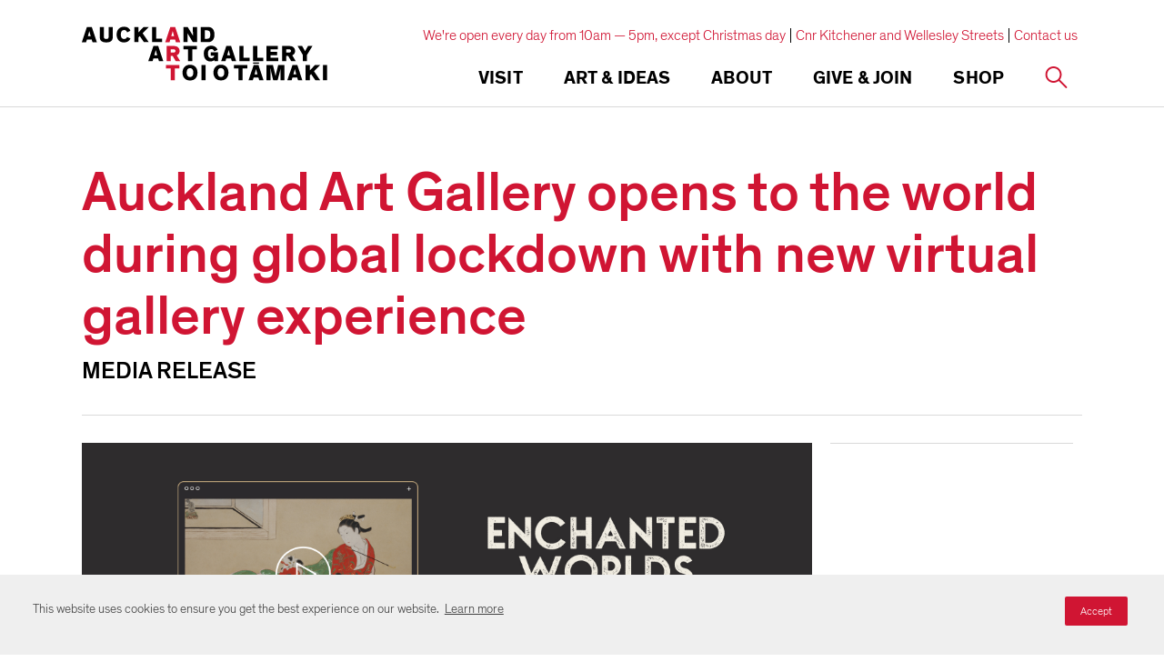

--- FILE ---
content_type: text/html; charset=utf-8
request_url: https://www.google.com/recaptcha/api2/anchor?ar=1&k=6Ldx4iAeAAAAAFEgcm095N58Fv30wW8etBf5MXfE&co=aHR0cHM6Ly93d3cuYXVja2xhbmRhcnRnYWxsZXJ5LmNvbTo0NDM.&hl=en&v=TkacYOdEJbdB_JjX802TMer9&size=invisible&anchor-ms=20000&execute-ms=15000&cb=lzl9enlo6lw2
body_size: 45350
content:
<!DOCTYPE HTML><html dir="ltr" lang="en"><head><meta http-equiv="Content-Type" content="text/html; charset=UTF-8">
<meta http-equiv="X-UA-Compatible" content="IE=edge">
<title>reCAPTCHA</title>
<style type="text/css">
/* cyrillic-ext */
@font-face {
  font-family: 'Roboto';
  font-style: normal;
  font-weight: 400;
  src: url(//fonts.gstatic.com/s/roboto/v18/KFOmCnqEu92Fr1Mu72xKKTU1Kvnz.woff2) format('woff2');
  unicode-range: U+0460-052F, U+1C80-1C8A, U+20B4, U+2DE0-2DFF, U+A640-A69F, U+FE2E-FE2F;
}
/* cyrillic */
@font-face {
  font-family: 'Roboto';
  font-style: normal;
  font-weight: 400;
  src: url(//fonts.gstatic.com/s/roboto/v18/KFOmCnqEu92Fr1Mu5mxKKTU1Kvnz.woff2) format('woff2');
  unicode-range: U+0301, U+0400-045F, U+0490-0491, U+04B0-04B1, U+2116;
}
/* greek-ext */
@font-face {
  font-family: 'Roboto';
  font-style: normal;
  font-weight: 400;
  src: url(//fonts.gstatic.com/s/roboto/v18/KFOmCnqEu92Fr1Mu7mxKKTU1Kvnz.woff2) format('woff2');
  unicode-range: U+1F00-1FFF;
}
/* greek */
@font-face {
  font-family: 'Roboto';
  font-style: normal;
  font-weight: 400;
  src: url(//fonts.gstatic.com/s/roboto/v18/KFOmCnqEu92Fr1Mu4WxKKTU1Kvnz.woff2) format('woff2');
  unicode-range: U+0370-0377, U+037A-037F, U+0384-038A, U+038C, U+038E-03A1, U+03A3-03FF;
}
/* vietnamese */
@font-face {
  font-family: 'Roboto';
  font-style: normal;
  font-weight: 400;
  src: url(//fonts.gstatic.com/s/roboto/v18/KFOmCnqEu92Fr1Mu7WxKKTU1Kvnz.woff2) format('woff2');
  unicode-range: U+0102-0103, U+0110-0111, U+0128-0129, U+0168-0169, U+01A0-01A1, U+01AF-01B0, U+0300-0301, U+0303-0304, U+0308-0309, U+0323, U+0329, U+1EA0-1EF9, U+20AB;
}
/* latin-ext */
@font-face {
  font-family: 'Roboto';
  font-style: normal;
  font-weight: 400;
  src: url(//fonts.gstatic.com/s/roboto/v18/KFOmCnqEu92Fr1Mu7GxKKTU1Kvnz.woff2) format('woff2');
  unicode-range: U+0100-02BA, U+02BD-02C5, U+02C7-02CC, U+02CE-02D7, U+02DD-02FF, U+0304, U+0308, U+0329, U+1D00-1DBF, U+1E00-1E9F, U+1EF2-1EFF, U+2020, U+20A0-20AB, U+20AD-20C0, U+2113, U+2C60-2C7F, U+A720-A7FF;
}
/* latin */
@font-face {
  font-family: 'Roboto';
  font-style: normal;
  font-weight: 400;
  src: url(//fonts.gstatic.com/s/roboto/v18/KFOmCnqEu92Fr1Mu4mxKKTU1Kg.woff2) format('woff2');
  unicode-range: U+0000-00FF, U+0131, U+0152-0153, U+02BB-02BC, U+02C6, U+02DA, U+02DC, U+0304, U+0308, U+0329, U+2000-206F, U+20AC, U+2122, U+2191, U+2193, U+2212, U+2215, U+FEFF, U+FFFD;
}
/* cyrillic-ext */
@font-face {
  font-family: 'Roboto';
  font-style: normal;
  font-weight: 500;
  src: url(//fonts.gstatic.com/s/roboto/v18/KFOlCnqEu92Fr1MmEU9fCRc4AMP6lbBP.woff2) format('woff2');
  unicode-range: U+0460-052F, U+1C80-1C8A, U+20B4, U+2DE0-2DFF, U+A640-A69F, U+FE2E-FE2F;
}
/* cyrillic */
@font-face {
  font-family: 'Roboto';
  font-style: normal;
  font-weight: 500;
  src: url(//fonts.gstatic.com/s/roboto/v18/KFOlCnqEu92Fr1MmEU9fABc4AMP6lbBP.woff2) format('woff2');
  unicode-range: U+0301, U+0400-045F, U+0490-0491, U+04B0-04B1, U+2116;
}
/* greek-ext */
@font-face {
  font-family: 'Roboto';
  font-style: normal;
  font-weight: 500;
  src: url(//fonts.gstatic.com/s/roboto/v18/KFOlCnqEu92Fr1MmEU9fCBc4AMP6lbBP.woff2) format('woff2');
  unicode-range: U+1F00-1FFF;
}
/* greek */
@font-face {
  font-family: 'Roboto';
  font-style: normal;
  font-weight: 500;
  src: url(//fonts.gstatic.com/s/roboto/v18/KFOlCnqEu92Fr1MmEU9fBxc4AMP6lbBP.woff2) format('woff2');
  unicode-range: U+0370-0377, U+037A-037F, U+0384-038A, U+038C, U+038E-03A1, U+03A3-03FF;
}
/* vietnamese */
@font-face {
  font-family: 'Roboto';
  font-style: normal;
  font-weight: 500;
  src: url(//fonts.gstatic.com/s/roboto/v18/KFOlCnqEu92Fr1MmEU9fCxc4AMP6lbBP.woff2) format('woff2');
  unicode-range: U+0102-0103, U+0110-0111, U+0128-0129, U+0168-0169, U+01A0-01A1, U+01AF-01B0, U+0300-0301, U+0303-0304, U+0308-0309, U+0323, U+0329, U+1EA0-1EF9, U+20AB;
}
/* latin-ext */
@font-face {
  font-family: 'Roboto';
  font-style: normal;
  font-weight: 500;
  src: url(//fonts.gstatic.com/s/roboto/v18/KFOlCnqEu92Fr1MmEU9fChc4AMP6lbBP.woff2) format('woff2');
  unicode-range: U+0100-02BA, U+02BD-02C5, U+02C7-02CC, U+02CE-02D7, U+02DD-02FF, U+0304, U+0308, U+0329, U+1D00-1DBF, U+1E00-1E9F, U+1EF2-1EFF, U+2020, U+20A0-20AB, U+20AD-20C0, U+2113, U+2C60-2C7F, U+A720-A7FF;
}
/* latin */
@font-face {
  font-family: 'Roboto';
  font-style: normal;
  font-weight: 500;
  src: url(//fonts.gstatic.com/s/roboto/v18/KFOlCnqEu92Fr1MmEU9fBBc4AMP6lQ.woff2) format('woff2');
  unicode-range: U+0000-00FF, U+0131, U+0152-0153, U+02BB-02BC, U+02C6, U+02DA, U+02DC, U+0304, U+0308, U+0329, U+2000-206F, U+20AC, U+2122, U+2191, U+2193, U+2212, U+2215, U+FEFF, U+FFFD;
}
/* cyrillic-ext */
@font-face {
  font-family: 'Roboto';
  font-style: normal;
  font-weight: 900;
  src: url(//fonts.gstatic.com/s/roboto/v18/KFOlCnqEu92Fr1MmYUtfCRc4AMP6lbBP.woff2) format('woff2');
  unicode-range: U+0460-052F, U+1C80-1C8A, U+20B4, U+2DE0-2DFF, U+A640-A69F, U+FE2E-FE2F;
}
/* cyrillic */
@font-face {
  font-family: 'Roboto';
  font-style: normal;
  font-weight: 900;
  src: url(//fonts.gstatic.com/s/roboto/v18/KFOlCnqEu92Fr1MmYUtfABc4AMP6lbBP.woff2) format('woff2');
  unicode-range: U+0301, U+0400-045F, U+0490-0491, U+04B0-04B1, U+2116;
}
/* greek-ext */
@font-face {
  font-family: 'Roboto';
  font-style: normal;
  font-weight: 900;
  src: url(//fonts.gstatic.com/s/roboto/v18/KFOlCnqEu92Fr1MmYUtfCBc4AMP6lbBP.woff2) format('woff2');
  unicode-range: U+1F00-1FFF;
}
/* greek */
@font-face {
  font-family: 'Roboto';
  font-style: normal;
  font-weight: 900;
  src: url(//fonts.gstatic.com/s/roboto/v18/KFOlCnqEu92Fr1MmYUtfBxc4AMP6lbBP.woff2) format('woff2');
  unicode-range: U+0370-0377, U+037A-037F, U+0384-038A, U+038C, U+038E-03A1, U+03A3-03FF;
}
/* vietnamese */
@font-face {
  font-family: 'Roboto';
  font-style: normal;
  font-weight: 900;
  src: url(//fonts.gstatic.com/s/roboto/v18/KFOlCnqEu92Fr1MmYUtfCxc4AMP6lbBP.woff2) format('woff2');
  unicode-range: U+0102-0103, U+0110-0111, U+0128-0129, U+0168-0169, U+01A0-01A1, U+01AF-01B0, U+0300-0301, U+0303-0304, U+0308-0309, U+0323, U+0329, U+1EA0-1EF9, U+20AB;
}
/* latin-ext */
@font-face {
  font-family: 'Roboto';
  font-style: normal;
  font-weight: 900;
  src: url(//fonts.gstatic.com/s/roboto/v18/KFOlCnqEu92Fr1MmYUtfChc4AMP6lbBP.woff2) format('woff2');
  unicode-range: U+0100-02BA, U+02BD-02C5, U+02C7-02CC, U+02CE-02D7, U+02DD-02FF, U+0304, U+0308, U+0329, U+1D00-1DBF, U+1E00-1E9F, U+1EF2-1EFF, U+2020, U+20A0-20AB, U+20AD-20C0, U+2113, U+2C60-2C7F, U+A720-A7FF;
}
/* latin */
@font-face {
  font-family: 'Roboto';
  font-style: normal;
  font-weight: 900;
  src: url(//fonts.gstatic.com/s/roboto/v18/KFOlCnqEu92Fr1MmYUtfBBc4AMP6lQ.woff2) format('woff2');
  unicode-range: U+0000-00FF, U+0131, U+0152-0153, U+02BB-02BC, U+02C6, U+02DA, U+02DC, U+0304, U+0308, U+0329, U+2000-206F, U+20AC, U+2122, U+2191, U+2193, U+2212, U+2215, U+FEFF, U+FFFD;
}

</style>
<link rel="stylesheet" type="text/css" href="https://www.gstatic.com/recaptcha/releases/TkacYOdEJbdB_JjX802TMer9/styles__ltr.css">
<script nonce="EmJdvbd5EoQ2cFuiiWnjHA" type="text/javascript">window['__recaptcha_api'] = 'https://www.google.com/recaptcha/api2/';</script>
<script type="text/javascript" src="https://www.gstatic.com/recaptcha/releases/TkacYOdEJbdB_JjX802TMer9/recaptcha__en.js" nonce="EmJdvbd5EoQ2cFuiiWnjHA">
      
    </script></head>
<body><div id="rc-anchor-alert" class="rc-anchor-alert"></div>
<input type="hidden" id="recaptcha-token" value="[base64]">
<script type="text/javascript" nonce="EmJdvbd5EoQ2cFuiiWnjHA">
      recaptcha.anchor.Main.init("[\x22ainput\x22,[\x22bgdata\x22,\x22\x22,\[base64]/[base64]/[base64]/[base64]/[base64]/[base64]/[base64]/[base64]/[base64]/[base64]/[base64]/[base64]/[base64]/[base64]\\u003d\x22,\[base64]\\u003d\\u003d\x22,\[base64]/Di8KuAcOhfcK8w67Co8OdBUvDjzM1NMKlcMOZwoLCgmkwIho0A8OLVsKJG8KIwrZCwrPCnsKxPzzCkMK0wpVRwpwYw47ClE4zw6UBawkyw4LCkkwpP2k2w7/Dg1guX1fDs8OAcwbDisOMwqQIw5tBVMOlcgJ9fsOGEWNjw6F1wroyw67DscOAwoIjOzVGwqF0JcOWwpHCunN+Witew7QbLmTCqMKawrpEwrQPwoPDl8Kuw7cJwr5dwpTDi8KQw6HCunvDh8K7eB9rHlNewohAwrRZXcOTw6rDv0scNh/[base64]/CqEzCi8O2ecKbwoVaQyTDvcOYw6hfw6UEw67CuMO/U8K5SBFPTMKAw5PCpMOzwo8MasOZw6nCv8K3SnhtdcK+w5ALwqAtTsO1w4oMw4Q0QcOEw745wpNvK8OFwr8/w6HDmDDDvWvCgsK3w6I5wqrDjyjDs35uQcKNw4twwo3Ck8Kew4bCjWjDp8KRw693fgnCk8O9w5DCn13Dn8OAwrPDiyfCnsKpdMOcQ3I4EmfDjxbCvMKha8KPB8KefkFOTzhsw7wOw6XCpcKtC8O3A8K5w4xhUQBlwpVSDC/DlhljUETCpgXCmsK5wpXDicORw4VdE1jDjcKAw4rDrXkHwqwCEsKOw4HDrAfChhteJ8OSw4MLIlQZLcOoIcKmAC7DljbCvgY0w7bCqGBww4TDlx5+w5fDigoqaAgpAl7CtsKEAhtnbsKEWzAewoVqPzIpZFNhH3M4w7fDlsKvwpTDtXzDnARzwrYAw5bCu1HCsMO/w7o+MhQMKcO/w4XDnFpTw6fCq8KIdHvDmsO3F8KiwrcGwoHDmHoOdR82K3jCl1x0LMO5wpMpw4x2wpxmwpPCmMObw4hQRk0aO8Kgw5JBTsKEYcOPNRjDpksgw5PChVfDicKlSmHDt8O3wp7Cpn8VworCicKVQcOiwq3DmF4YJC3CkcOSw4/ClcKPFRZ/ZhIaQ8KQw6vChMKOw4TCsWzDoSXDoMKSw6/DqlZvasKaScOTQnVXecOVwqgAwqxKU3jDmMOhVhB/BsKaw6PCujZvw4tbPGViSGvCik7CpcKJw63DmcOMMAfDsMKaw47ClcKWbAJKA2zCmcOuNnrCggs1wokDw5JjPF/Dg8Oqw7x9ImtIKMKEwoFXV8Kcw5pcG1NRHQfDil8EdcOOwqNPwo7DsXfCjMO1wqdLdMO7f2Z/B0EhwqPCu8OXAsKrw7nDjQ9jfVjDkEIowqlCw4nDmn9KWD1swoHCunkHaiAQJ8ORNsOVw7I9w6jDtgjDjlZXw4fCnRIyw6PCvioyCMO8wqJyw4DDs8O+wp/CiMKpD8Olw7HDm1Ipw6R7w71IO8KHEcKwwrgBcsOOwpljw4spcMO6w6AQBx3DuMO4wqoOw4QUecK+BMO4wpTCtsOIGQxYRBfCgTTCkR7DjMKRc8OLwqvCnMOsMCcHMz/CsgBYPxgjE8K2w60awoxoY10WJMOkwq04RMOFwrB2X8OswoQmw7XCqBDCvh1yLMKjwpfCtcKlw47Du8ORw7/DrcKfw5XCrMKiw5JUw6ZLCsOqYMKRwpNMw6rCtF5kD3RKdsOQHGFUa8KnbijDs2Q+TXNyw57DgsO8w4/DrcK8ZMOzIcKJa3Yfw5NWw6/Dmlo0P8OfY0DDiG7Cp8KROGDCh8KVAMOXOCN6KMKrAcKNPDzDsnB5w7cRwoE6Y8OAwpTCkcKBwqzCucONwpYlwp5nw5PDmEXDiMKbwqHCphnCs8OSwqpQS8OxFz/Ch8OODsKyT8KzwqrCuinCnMKTcMOQLxgzw7LDlcKUw4oAJsKow53CpzLDj8KIecKpwoJ8w6/ChMOYwqDChwUBw5EAw7DDlcOmfsKOw4TCuMKsbMO7MQFvw70awplZwpPCizzDsMO8dDVJw6jCmsKXeTBIw4bCgsOAwoMswoHCksKFw5vDp0s5UGjCt1QFw6jDqsKhLyDCvcKNUMKRHMKlwq/Dnws0woXCuXcAK2nDu8K3X0BbQwF9wqJ7w6VYIcKkVsKUWAsIPwrDnsK1VDwFwrQlw6pBOcOJfX08wrvDvAp2w4nCg21ywr/CosKlei13dVEwDi85wr7DhsOOwrZiwrLDv3XDrcKJEsKiAErDv8KOXsKQwrDCuzHChMO8dsKcaUrCpjjDh8OSJAHCiw3DhcK7bcKROFMCQFZlN1/CtsKhw61/wpMtNid1w5nCqsKww7DDgcKbw7HCrwsMCcOBGwfDtjVrw6rCt8O6YcOywpLDnAjDosKvwqRUDsKTwpHDg8OfIzgYY8Kiw7HCnFIiW25Bw77DqcOBw6w4cRfCscKZw5rDisKdwoPCvxwww55nw7bDsDLDvMOKc1lzCFcVw518d8KQw79Udi/DtcKwwqjCjUklJMOxA8OFw5h5w79XAMOMDm7Dn3YhcMOAw41+wqoTWyBQwp4QTALChxrDosK2w7RmOcKhdmfDpcOJw4zCoCbClsOzw5rDuMOARMO4A1bCqcKkwqfCuxcfRFzDv2rCmCLDs8KlVWZ5WcKPHcOWOC0pAy4Zw6t2ZCvDmktZP1F7IsOoZS3CvMO6wr/DrXcRCsOdYRzCjyLDncK/PWB/[base64]/DtHzDsnXCsGdGE8KAw7BFS8O7ZERbwpHCv8KTAXdzXsOYIMKPwqzCqT/Cl18fMH4gw4DCtVTCpmTCnHQqNiF4wrbCsEfDqMKHw5Z0w5sgV3Vvwq1hKWwvAMOXw5wRw7Mzw5V6wq/DpMKtw7bDpEbDtSXDoMKmbUVtZk3CmMKWwo/[base64]/wp7CuMOewqZ0wqLDtMO+Xmc/TsKeasONwoRvSsOkw6dZDlwxw4LCg2gQGcOHH8KfE8OSw5EQJMK9w5bCqCsVRD0lcMOAKMKYw5QlNRnDllE/KMOjw6LCkl3DjzxGwoXDljXCpMKZw7fDgiYzQUtoLMOAw7EtHMOXwonCrsK8wojDlgIjw5hqfW13F8OnworCsG0RYcKiw7rCqHpmWUbCsTBQasOaFMOuZ1vDn8KkT8Okwo8+wrTDjD3CjyZHOQlpdWLDtcOcOGPDh8KYLsK/KmdFGsOMw7xNGcKfw5BHw7/Chw7CvsKGLUHCpgbCtXrDnMKswollesOUwrjDi8O7aMO7w5PDncOmwpNywrfDoMOCAj8Uw4rDtnNFbRfCisKYHsO1MlooSMK5B8KlV18vw440HD/[base64]/CpGUXasO/[base64]/DoEYhZjzCssK7REFnUsK+w4MmOkTCksOmwp7CogRLw68qRkYdw4E2w7LCvcORwr4nwpbCn8OFwplDwqsQw4hvIxzDqjlFHAxbw4ALQnJWLMKdwr/DnCxIcU0VwofDqsKsDQkPJHgEw6nDh8KTw5vDtMO/w7ULwqHDlsO9w49GYcKVw5/[base64]/DhSbCn8K/w7oewrFlwoA/S8OIwo3Cnn9AwqhsMkApw6bDpAvDtjJQwr4mw5TCqADCiwjDm8KPw6tTG8KRwrXClUF0PMOOw5kdw6BdUMKxecO2w7huayYCwqcTwqUDMXUiw5QPw4Rxwp0Bw6EmIjItQwtkw5kaBw1EBcO3Si/DqV1KV10cw5t7T8KFREPDhn3DkF9WVHnDm8Knwq9/MkDClFLDjFPDp8OPAsOIdsOYwoJcBMK5acKjwqM7wr7DoiljwqctJcOcw5rDvcOAX8OSUcO1e0DCpMK3GMObw4lcwoh3NXoOccKrwo3CvjrDkV3DkwzDtMOSwqxawoBbwqzChXp9Il51w4AULiXCox8VXSnCglPCilRKITQIG3fCncOYO8OPWsOOw6/ClmfDo8K3EMOCw6NhXcOZWlXCsMKKY2RFFcOFJHHDisOAYD3Cj8KDw5HDhcKjCsKvdsKrV0RAPBXDjMKNFhjChsKTw4/[base64]/[base64]/CmMKww59HwrUlw5cMfW9Tag3CtkYbw7wnw65pw7TDpQHDtijDlsKSHFJTw7DDmcOrw6fCgSDCjMK5ScOQw5dtwpU5cQdYVcKww5LDu8OywrnCi8KwCMO8XRPDkz59wrjCuMOGGsK1w5VKwoBeeMOjw4dgAVbCjcOwwodtZsK1PjjCpcKASQ4tJFA4Tn7Cn0J/K2XDisKfC1ZUY8OdZ8Kzw7DCvDPDmcOAw7YCw5fCmxXCpcKsFGDCi8OfRMKVBCXDh2fChVxvwrlgw6JbwojDiWHDssKlflzClMOpWmfCsTHDj20rw4zChis8wp5rw4HDgUMkwrY4b8KNKsKdwpvClhURw6fCjsOjXMO/wrlRw7ojwo3Cii8OG3HCmmjDocK1w6zDkkfDqi5rSxp0T8Kfwqs1w57DvsOowpbCok/Cn1hTwrAWesK/wp7DhsKow5jCnSYZwppFGcKMwrHDncONLX8zwrQ/LsKoUsKNw7QraTzChWUbw4TDisKeV15SUmPCr8ONE8ORwrHCiMK/E8Kcwpp3PcOzJxTDj2PCr8KmSsORwoDCisOZwok1Wx1XwrtbKDHCkcOuw6t0MwnDsRfCt8O/[base64]/[base64]/w6fCtyxuw5MxwpIUw5A2ScKIXcKIRsKww6o9McOiwp1KUsONw5c/[base64]/DoQ5bw5zDl8KbacOaKETDlMKEwrlAXyDCvsKKX0xXwqRVdsOsw58bw7fCmRvCpynCgl3DosKxJcOHwpXDgyfDjsKjwpnDpXVTP8K5HMKDw4zCgnjDncKmOsKdw4vCkcOmKh9mw4/Cgj3Dn0nDqGZ6AMOLKk8uZsK0w7zDuMKue3fDu1/DujXCg8KGw5VMwpsHe8OPw5TDscOww5c4w4RHHcOKeE5fw7QlcHXCnsOQVsOuwoTCm14AQVvDji3CscKkw6DCnsKUworCsih7woHDqkrCkcOPw7cTwrrCqSRlWsOFNMKOw6PCvsOLMRbCvkthw5bDv8OowpZew5jDsn3Dp8KWcxEXLQkLVjQ7WMK2w4/[base64]/DjsKZw4zCvjhbXMOIRMOwXUHCjnNIw6XDun9vw4rDjCdiwrscw6XDtSTDtX9GK8OKwq5JHsOLPMKzPMKvwrNow7DCvg/DpcOlDkx4PzbDjn3ChwtGwopSYsODFDt7R8KjwqvCiD1Wwqxzw6TCvD9/wqfDqmAMVCXCsMOvwow0ccOQw6PChcOgwrQMDkXDizkgJHIYIsKmIXBoYFTCtMOhRzx1PFVrw4fCr8Obwp/[base64]/CpsK9e8Oyw4LDsCBpwr4qwpktCGHCosK2K8Knwp9PJFVkCGhUOsKMWwNtaXzDnWIKAhRwworCrCnCi8Kvw4vDusOow40AZhfCp8Kcwo5IGmDDnMO3QEp/wo4qJ29BBcKqw6XDi8KQwoJIw7snHinCmF8PEsK8w5IHY8KWw6lHwqhabcONwqUlPlwfw51nMsK4w7tlwonChsKNE0nCssKgTzhhw4Uyw61NfwDCs8OzHlbDrRowPih0UjoYw4hORCbCsjHCrsKtKwo1DsO3EsKzwrl1dBnDi33CiFsow7EFSnnDt8O5wrHDjBHDl8O/UcOuw6MjPyd3PxXCkBcAwr3DqsO4LhXDncKjHSR4I8Oew53DtsKAw73ChjbCjcOANRXCqMKdw4AKwoPCgA/[base64]/w5Juwp8EZ0HCjXrDoFE6wpV7w5rDl8OWw5zDgMOhJX9GwpQdJMKVRFU3JRvCjkJnXwgXwrw9fgNtUExySRxQQBcww6gWUAXDtsOCDsOPwqDDlyzDpsO/O8OIT248wrbDs8KeBj0uwrwWT8Kqw6nDkFbDpsOXUBrCiMKGw7jDs8O9w5wdwr/ChsOBcG0Qw4PCt1PCmwbDvmQFUjwaTwY/[base64]/CrMOxwprCrjBGwpDDp8OQwqxIwqQMw44RRmgOw4fCisKkGhjCncOedjLCiW7Ck8O3fWxTwoMiwrJiw4ggw7/DmwMFw7IXK8O9w4wbwr3Ckyl1RcOawprDmMOiO8OBZxMwV3IFNQjCqMO9XMOVDsOswrkBT8OvG8OXbcKFQsOWw5TDohXDmRMvYzjCpMOFVw7DtcKyw7vCncO0WTbDqsOzdwhyX0nCpEhkwq7CvsK+eMKHB8KDw7PCtDDCqkUGw77Ds8KPMT/DvVk/Bh/Ckl0tLzxKY0/CmHFywrs+woFDXxFbw6lKLsK2dcKgL8OawrzCt8KMw7zCgXjCrG1Kw48Bwq8WIizCsmrCiXU0HsOQw60MSF3Ck8KOf8KIcMOSc8K0FcKhw4HDt2/CskrDr2xsAcKLWMOaEMK+w6ApADsowql6fy8RHMORe21PIsKLI2Q5w4zCqysoAg10HMO0wrQMaEPDvcOONsObw6vDggNYNMO8w5JgLsOwICQJwr8IQWnDscKNesK5wqrDkGzDiCsPw59pRsKLwrrCpX1/XMKewoNSMsKXwopUw7DDjcKLHwrDksKoZGrCsXFTw5RufcK1b8KmHcKJwpBpw6LCr3oIw6c0w7pdw5Mhwq8dB8KwM3duwo1awrxaMyDCoMOTw5bCuFAawrtFI8OYw4vDt8OwfhlwwqvCj37CgX/[base64]/wqLDhi0BwrA7XsOMe1TChCBlw6U3eFprw43DtWBSWsO7Z8OVYcKwBcKgQnvCglbDqcO7G8K2BArCinLDn8K8NMO/w6NfesKCT8KKw5bCusO/w40WZMOOwq/DmiLCg8OtwovDvMOAAWBnHjnDk0DDgSkeA8KTODvDqcKvw6kwCgEfwr/Cl8KuPxrCo39Rw4nCsg5KVsK4dsKXwpVJw5VnRiRJwo/CnhrCrMKjKlIVYDcIDVvCisOCCBrDoRHDml54f8Ktw6bCgcKRFgI5wps5wprChh4VREbCgzcawo51wqh+aU89EsO3wqrCp8K3woJ8w77CtsKtKSHDoMOkwrdEw57Ct0vCgcONOhvCn8Kvw5F7w5Q4wrDCmcKewoAjw6zCnF/[base64]/[base64]/Ch8KpwrTDvMK4w7lGw4EaD8O9wq0Xw4ldAcOLwpPCglvCmMOdw4zCtcOlO8KjScO8wppvG8OPZ8OpX03Cj8K/[base64]/w4rChSXDi8Ojw5TDr8Oxw6FVwohlasKOwr7DjcO/H8OELMOowpvDrMOgfnXCijXDqGvClcOnw553L2pBC8Opwo05DMKNwrTDvsOgUzTCv8O3Q8OQw6DCmMOBTsKsERQCUQrDlcOtBcKLVltJw7/CrAsgJMOSOApgwpXDqsOOZWTCm8KVw7oyO8KfRsK4wo1Bw5JOY8KTw4s9GjhqVzVaN1fCoMKULMKnbFvDpMKzPcKZf30Hwr7CucOaQsO5cCbDncO4w7NsIsKCw6FSw6AhaDt1BcK6D1/DvB3CucOdIcO+BDXCmcOQwo5hwowdwrbDtMKEwpPDonUYw68UwrUuUMKiG8OgbScKA8KMw4rCg3dXdybDr8OlcS91F8KbTAY4wrtCC0XDnMKPNsK8Wz7Cv2nCskpBNMOWwplZbikRHXrDhMOgWV/CisONw6hXfsKJwrTDncOre8OEXcKZwqTCqsK7wqPCmhB8w57Dj8OUYcKzRsO3WsKvOTzCtmXDtcKQCMOPH2Qiwr5iw7bCj2LDvik7WsKyGEzCqn44w7kVI0fDnyfCh0nCrVDDt8KGw5bDjsOvw4rCihLDnW/DpMOgwqgeFsK0w5Nzw4fDr1Jjwq5/KQ/[base64]/DjRowL8K0DcK9asKNUMOyCR9bYMOlw6DDpcOiwpXCucK5bWdIacK+a3NJw6HDp8KhwqvCp8K9BMOSNRt9YjMDXU5dUcO/bsKWwr7CksKTw7gXw5XCqsO7w4R6ZMOwf8OJcsOIw7MKw4fDjsOKwo3DrsO/[base64]/DnzLCqMKJIcKgOcKcGhNTw4E9wojDllIgwpDDvCdtcMO8KUbCrMO1bcOyaX0OPMOVw5dUw506w7vCnz7ChAEiw7QqeFbCrsK8w5DDscKOwrwvZAYqw7tiwrjDpMOfwooPw7U8wqjCrGc5w7JOw5hYwpMQw7VdwrLCmsKxRWDCnVR/[base64]/DjMKEV8OjCsKGwpXCt8Kdw73ClsKyw7fCr8KVwphcVg8dwqrDr0bCtj9WacKKIcKawprCi8O1w5Yxwp7DgMKmw6AEYDhMDQprwrxIwp/DrsOCeMOXHAPCj8KNwq/Dn8OefMONX8OOOMKre8K/VivColvCgBHDjw7CucOnFk/DrX7DjMO+w4Q8wprCj1J3wq7DqMOAYMK/YUJrdw4xw6hGEMKzwoXDvSZEM8OXw4Mmw4o7Sy3CjF1AV206A2nCpXtUby3DmyvCgFVCw4DDtlB+w4/DrcKPU30WwpjCo8Kyw7x2w6J/w6ZUc8O5wr/[base64]/DvEvDq8O4w5XDiVTDjWHDrRzCmcKdw5Ziw4QmHBVKfMOIwpHCtTXDvMO3wq/CkhBoM3NZcwrDjmJGw7jDj3d5wr9vdHjCvMKbwrvDkMOgUibDuxHChMOWGMOcDDgZw7/Dm8KNwoTCjEAYO8OYEMOZwrPCnGTCiTvDi0vDmAzChQwlPsKzMgZdNTRtwo9sdcO6w5ELc8KmRTUwW3zDoDnDl8KlaznDrwwlLsOoCW/Do8KeMEbDsMKKbcOJFlt9w4PDoMKhSxPCn8OcSW/Dr0IDwr1Dwp59wrknw50PwpEhOC/ComnCu8OGIQxNNijCu8Ktwqw5NVzCgMK/axnCvCzDm8KTD8KEI8KtDsO6w6dXwqPDombClzLCrBshw6/CksK0SyFrw51xVMOSSsOJw5x+HsOoZ2RLRDNcwootNyTCjS7DoMO3eE7Dg8Odwo7Dg8KIDxUMw6LCuMOHw4rDs3vCnx5KQjduCMKGLMOVDcOJWsKcwpQFwqLCu8O/DsKpfCXDvRAfwrwZfMK2wqrDkMK4wqMMwrl1MH7CsX7CqALDjTbChRtHwoNUBWI6GENKw6gMcMKKwpjDilPCmcO1U3/DnnnDuj3CmVMLME0SHGoVw7QhFsKuLMK4wpxXdyzCncKIw57CkijCpsOeElgLGmrDuMK7wolJw58SwqDDgF9hd8K9K8K4YVLCmFQowpbCj8OVwp8qwolbesOPwo1iw4o7wpQiQcKuw6nDucKnGsOuBGfCji17wobChU/Dp8KMwrQONMKKwr3CrAcyQQfDpyM7G0LCmTg3w7fCjsKGw7ohYx0sLMO8wpjDr8OqZsKTw6p0wqN1Q8OywpNUSMKmCxEwK30YwpbCn8OBw7LDrcO0KEE2w602DcKcZwXDlnTCncKtw41XTy1nwo1Gw55fL8OLC8O7w7gFcF1Pfw/Dl8O2aMONJcOxEsKgwqAlwqcMw5vCj8Kxwq5PKVbCksOMw5obEkTDncOsw5bCjMOdw6ptwphnelbCvxDCmDjChcO8w6jCpBJDWMKewoLDrVpsLnPCvSwow6dEWMKeUH1JajLDjU5ew6thwp3DsEzDtVERw45yfnPCrFDCpcO+wpVwSVHDjcK0wqvCicOlw7JjRcK4UB/DksKUN1BjwrkxeBphXcO8JMKyN1/DjjoZUEDCtFNuwpJeGX/ChcKhIsOOw6zDpnjDlsKzw63CgsKzEyMZwobChsKwwoRpwpNmJsKyS8OxaMO2wpNWwqLDlkDChcOKPknClUHCi8O0bgvDgcKwdcOSw7fDusO2w7UEwoliTEjDpMOJPCs2wpLCt1fDrVjDuEZsGyMLw6jDiAw6PGnDokvDgMOMRjJ/w4t8Mg1qKcKzAMOkOWHDpHTDgMO9wrESwoZ6LHwuw6Ynw7nCswLCvWcDHcORIU4/woBXc8KJL8OEw7rCtyoQwoVPw57Cnn7CnHfDisOGHHHDrQ3DtV1Mw6IPeyHDn8KQwow0IMOLw7jDj0fCt1PCihx/[base64]/Co23CsMK6w6oqPsKtXEI8w5IBI8OkQz4qwpnClMKLw7jCnsKPw5YSQ8O/w6DDgAbDjsOhY8OmMhHCk8O6aTfCl8Kowrp/wp/Cj8O5wqQjDCDCucK2RhMmw77CqFFawpvDvENTT055w4B1woEXSMO6JC/[base64]/w43DjcOmLcOUw4w6w7Jdw5bCnhLCuko1BC3DvsKqesK0w6EQw5TDkn7Dgnwmw6HCoTrCmMO7IxgaGhMUbF/[base64]/DscKuVng2H8O4w7bDiRoFwo/DtMOnw6Z3w6fCuSYhFsK1Q8OqHHXDqMKaWEREwowYfMOEIGLDuHdaw6wnwqA3wqAFTxrCv2vCiy7DknnDv3vDoMOcFAJ0ayIjwqTDtFU/w7/[base64]/w5R8L8KuBcONUcKLN3QRw6RTwpzCocOBw4jDskvCrEU7Q3wpwpnClSEywrxwAcKUw7NVcsOFbR9JZl8Oa8KwwrvDlzo0JMOTwq5LX8KUL8OAwo7Dl2s/wozCq8OGwqYzw6MTW8OhwqrCsTLDmsKZwrPDnMO9ZsK8dXTDpTHCtmXDuMK8wpHCssKiw5xIwr8rwqPDnmbCgcOdwpXCr1HDpMKiBUARwqMbw6JBE8Kqw7wzZMKWwq7DoznDiz3Dry0+wolEwo/DrVDDu8KcdcOYwofCpcKXw7c3Dx3DgChmwocwwrNxwoR0w4haC8KOJT3CncOTw6vCssKJDEhDwr11YBhYw4fDgmfCn3QfQsObTnfCum/DpcK4wrvDmy89w6TCj8KJw5UqQcKzwo/DpBbDmFjDgUM2wozDrzDDv20RXsOAT8Kuw4jDiyfDg2XDocKnwq07w5hsBcO2woEXw7YmOcKLwqcIPcO3cl99McOTLcOCXS5vw5pOwrjCjcKowpRAwqzCghPDgxoIQS/CiBnDtMOkw69gwqfDvCPCjh0EwpvDv8Ktw6XCtyoxwpTDvDzCvcKOX8KAw5vDqMK3wobDhGYawoJfwpPCisOUNcKawrbCiDIrVj1ddcOqwoFcbnRywqhiNMKMwrDCpcKoKTXDlsKcfcKYWcOHREsKw5PCocKeRSrDlsKnJxjCucKzYcKTwqoUZj/CgsKhwqPDu8OldcK5w4kZw5ZbIAcTOUZQw4PCicOKT3JQGcOcw7zCs8OAwod7wqXDklA0P8KcwphLdRjDtsKZw7/[base64]/CisKaSsKzw79jw5XCtBN0wrk9KCPDviJ4w5wmFTRlf2/[base64]/[base64]/QcKdw4BDwoLCtQnCu3ZjLTcZw7DDqsOQw7lPw6Q9w5/DnMOrAyzDvcOlwrwkwqMnUsOxXQ7CqMOVwpLChsOzwqbDj0wMw4fDgjt6wpROWzrCg8OsKWpsfyEeFcOaTcK4MFJifcKew7rDvWRSwr8lT0XDqTdEw5rCniXDncKeA0VwwqzCiiRiwpnClS19T0HCmQrCshLCksOFwobDnsKIaDrDtVzDkcOoE2hGw7/[base64]/HzMlwoHCqMOsw7EVCyQgQcOub8KuZMODShIuw5pkw5FXOcK4YcK6EcOnO8OFw6Fqw5zCr8Kfw4vCqmkmbcO6w7Q1w5jDlsKVwrAhwr9rLAlnScOSw7AQw7UPYBbDsGfCrsKxaS/Cj8Ozwq7DryHDtC0QUAgOJGTCn3bCscKBRDdfwp3DlsKkaCcMCsKEAk8Pw4pLw7JpJ8OlwoPCmlYJwqsha3/Dhz3ClcO7w7AKH8OvYcOHwpE9TRXCr8KfwqLCiMKIw4rCsMOsTDjCh8OYPsKjw7NHWmNufCrCusKWw6vDqsK8wpLDkC1iAWF1ZAjCh8KOfcOmSMO7w4/Dm8ODw7cVdsOSY8KLw4TDgsKXwqvCkT5PIMKJFSUVP8K/w5cpZMKAUMK4w6fCscKgZRZbD1DDjsOBesKSFmY/d1bDm8K0NUpKek9SwoVLwpYBWMOgwphqwrjDjTt9N1HCmsKEw74ZwpcvCDAqw63DgsKTNsK9dB3ClsOcw4zCi8KGw7nDn8O2wonCoiXCjsK3wp5+w7/ClcK+VHXCji0ObMKcwpXCq8OlwqECw4ZTUsKiwqdJA8OjGcO/wpnDgh03wrLDvcKYfMKfwo1JLX0Qw4lrw7/Ct8KowpXCvxXDqcOKQEXCn8O0wrHDmRkww5RMw65nD8KGwoAXwrrCi1k/[base64]/[base64]/CrsOPwqvDtUvDn1xOKD5JLRJiw41WDcO+wrtgwoTDgmYRIV3CoXMyw4I3wpRDw6rDvzvCi3xAw5/CiGUkw5/DkiTDi2NMwqhWwroNw6APRHXCucKwYcO5wpnCrsKawp1VwrNpcyIZXxBfXBXCh0MaY8Ohw6vCjCsDQwPDqgJwXMO7w7zCmMOmTsOWw78nw74kwrDCoSdJw7Z/[base64]/w48/wovChGjCmCjCosKgQCHCksOKcl3Dq8KtF0nDmsOCclVvdX5Cwo/DvjUyw5o7w6VOw6EDw7JgMzLCrEI2C8Ofw4HClMOIfMKVegrDm0MFwqQrwpDCm8KrT3tzwo/DhsKcFTHDrMOWw6/DpUzDtcKlw4IDEcKcwpZ3OTnCr8OIwpbDmiPCnT/DksOJMFrCg8OCRCbDrMKgw5Iewp7ChSNfwr/CuVbDnzDDgcOLw6PDh3cAw5jDlsKfwrTCh27Dp8O0w4bDjMORbMKrPApJO8OESHhmMUcBw5t8w4DDr0PCnXzDvcOWFATDhyLCkMODE8KswpLCv8OUw6QNw6zDhk3Cq2FvR2cYw6TDhR/Dl8OQw5DCsMKJVsONw7cJGgFPwpkxQktHFzt4HMK0FwvDosOTTioewoIxw6TDmcKPecK8c3zCpxdWw7EjKnTCrFARXMKQwoPDkWjCiHdZQ8OpXCd/[base64]/FWFnwo5JwohsPMOhEcKWITpxw6QAw47CuMKyRDfDu8Kfwr7DpXEVR8OpRXIRHsOSFCbCosKvfMKcRsKcMnLCpCHCrMKyQ1gwDSQmwrYwTAh2w7XCmQ3CpSbDhgrCnyVXFMObQSgmw4ItwrnDo8Kqw6vDp8KxTCV0w7DDujAIw5AKYyR0S3zCqRXCiS/Cj8OVw7Idw7rDv8KAw5lABEoXUMOfwqrCojfDkmXCmcO4GMObwr/Dj2rDpsKnJ8KIwp8xPkF8TsO8w6pJGB7DtsOgBMKvw4PDvTUsXTjCnT4qwqQZw6nDrA/[base64]/DpsKqFCMSGQkxw6bClcOBw5ERYMO4B8OCVnkGwqHDs8OIworCu8K5QyrCqMOzw4Ylw5vCtEQpVsKYwrtOWC/CrsOgOcOjYV/[base64]/Ck03DucK4Dw7DusOgdsKJw4fDm3BjA0fCgsOPR1rCnitkwrzDssOrcVnDusKawolFwp5aDMOgIMK6YnrCh2vCkjwIw5kDPHnCucK0w57Cv8Oww7TChMKHwpwtwrxlw53CiMK9wr3DnMOqwod5wobCkC/CujVjw5vDvMOww6nDqcOqw5zDk8KZKDDCmcK7exARCsOwcsKHG1fDucOWw7dwwozCoMOAwrDCiSRbccOQP8KjwpnDsMKoFUzDowROw5bCpMKlwrrDhsORwoEBw4ZcwpjDgcOPw6TCkcKeCsK2cAPDkcKdU8KDUUfDusKIEVjCtsOKdG/[base64]/[base64]/[base64]/[base64]/ChHrDoMKWIFTCo8KFL8Kqw7nCgcOPal/Cgg3DgCTDvsOQRsOcUMO9Y8KywqF6HcOGwrHCo8OOBjDDjSF8wrLCmnB8wpQFw7zCvsKFw4IkcsOgwpvDihHDuzvDkcORNGNyUcOPw7DDjcOAGTpBw6LCp8KzwqV1OcOHw4fDphJ8w5/[base64]/[base64]/FUrDtMO3wqU1wpJ1w5HCs8OxT33Cp8KmWcOcw4PDh8K2woIpwpQEKxPChMKUX17CqgfCj3MkXHByZ8OIw5LCqlN5LVXDp8O6NsOUPcO8IDktUl4YJjTCo2bDo8Klw5TCpcKxwrt2w7vDmCjCqADCp0DCm8OMw5/CicOzwr8qwpEEDhNqQ1t8w4vDgXHDnS3ChiXCvsOQAQ5kDHZTw5gkwqdoD8Kbw5RDPSbCocKTwpTCpMK6csKGb8KUw6zCvcKCwrfDtWzCq8KAw5jDuMKaJU5rwqPCjsObw7zDlCZbw6TDv8K+w5/[base64]/CjkjCjMKxw77DpMOdYcKHw47CucOIL3PCnGbCoiPCnMOFw5xzw4TDunc7w4oNw6kOO8KGw4/CmVLDvsOWJcKsH2F6MMOPRhLCusOTTh4tKMOCN8O9w40bwprDjk8/[base64]/[base64]/[base64]/DnMOQUlY8ZSTDhsKSH1LDjzfCoMK9N8OfH088wpsQdsOYwq7DsxdRI8O0E8O/MA7CkcKmwpBpw6XDq1XDgsOZwok3dAYZw6zDtMKWwplzwpFHP8OPDxlMwobDjcKyDUDCtArCmh0dY8Oqw4RWOcO5WFhNw6DCmjNeYMKsW8OowoHDhcOWP8KbwoDDvWDCj8OoCXEGXAsZDHLCmRPDssKYWsKzJsOxQkjCoGw0Ti8/[base64]/[base64]/J8OrCxvCrWjCncO2fsK5XcO1wr9ow7IrN8O1w7djwrJ0w5Y/[base64]/wrlzw4/DsMKbwrh1ZcO8w6tkw4XCl1VAw43CqnfCpMO5El4Ywp1eUlhRw6nDl0DDnMKAJcKKcyM1YcOnwr3Ck1vChMKHWcKQw7TCukrDuEkiKsKnD2/Cj8K1wogRwrTDkWjDhkt8wqd3anfDs8KXBMOhw7PCnDBYYB1gScKQJ8KraD/[base64]/Dp1HDtsK4wr3Dg8Krw6YdajvCjSvCkAMfwq1IVsKdBcKqOUDDvcKWwoICwqRIZEXCsWnCg8KsCEhMQgl8OQjCksKawo0kw7bCi8KSwoFwJCcpblwWe8OgEsOBw4NUeMKJw6JJwpFIw6nDnCTDt0nDkcO/bD5+w4/CjXRPw7jDvMOAw7A+w4QCM8KIwqlwEcK9w6wGw6TDrcOMQMKYw6rDvMOSAMK/DsK5EcOLJyrDsCjChD4Lw53Cmip+JH3CosOUDsOcw5RpwpICb8OHwoPDjsKkIyXCljI/w5HDqC7CmHV0wrV8w5LCjkssSyokw7nDt3lVw5jDuMK4w5pIwpNCw5bCkcKUUit7JlDDhXsJaMKEPcO4ZgnCicOZRgkkw7vDm8KMw67CtnLDisKibl4Uw5Nnwp3Cu0zDi8O8w5/DvMK2wpjDo8KTwp9zZcOEIEM8woJfACdnw7Ynw63CvcO6wrMwAsKmW8KAMsKcEBTCuG/DoUA7w4TChsKwayMcAWLDrQ9jAwXCncObSnnDm3rChnfCnSxdw61uahHClsOpQ8KFw5PCtcKswobChkEnCMKVSSbDj8KNw7TCkTbCsgPCi8OZWMOHSsKgw59bwq/CvgxgA3BIw6ljwolpIHVNYlhiw5Ubw69Jw4rDhFkVJ3fChsK2w61ww5cbw4HCqcKwwr7Dn8KVRcOSUCMrw75Swo9iw6IEw7c7wp/[base64]\\u003d\x22],null,[\x22conf\x22,null,\x226Ldx4iAeAAAAAFEgcm095N58Fv30wW8etBf5MXfE\x22,0,null,null,null,0,[21,125,63,73,95,87,41,43,42,83,102,105,109,121],[7668936,567],0,null,null,null,null,0,null,0,null,700,1,null,0,\[base64]/tzcYADoGZWF6dTZkEg4Iiv2INxgAOgVNZklJNBoZCAMSFR0U8JfjNw7/vqUGGcSdCRmc4owCGQ\\u003d\\u003d\x22,0,0,null,null,1,null,0,1],\x22https://www.aucklandartgallery.com:443\x22,null,[3,1,1],null,null,null,1,3600,[\x22https://www.google.com/intl/en/policies/privacy/\x22,\x22https://www.google.com/intl/en/policies/terms/\x22],\x22On1VmMIqHaTzsQwdkrorYKLMIstsfl5cwjeIMJFuHW0\\u003d\x22,1,0,null,1,1764958674230,0,0,[49,161,242],null,[191],\x22RC-bun-bByNSOY1wQ\x22,null,null,null,null,null,\x220dAFcWeA7UR9jELRwf9yrp8nIRzVmkfNRQXWfp52ylov2E9Ay1TllDc2_PLMszjgcnOyaItwC89t4AJV919RAITifG4J1h4B2AcA\x22,1765041474034]");
    </script></body></html>

--- FILE ---
content_type: image/svg+xml
request_url: https://www.aucklandartgallery.com/static/assets/images/art-toi.404db7eb4633fa9ca2ba.svg
body_size: 3703
content:
<?xml version="1.0" encoding="UTF-8" standalone="no"?>
<svg viewBox="0 0 350 350" width="350" height="350" version="1.1" xmlns="http://www.w3.org/2000/svg" xmlns:xlink="http://www.w3.org/1999/xlink">
    <defs>
        <pattern id="tile" x="0%" y="0%" width="160" height="355" patternTransform="scale(.63)" patternUnits="userSpaceOnUse">
            <g id="black" fill="#231F20">
                <path d="M148.621,36 L139.562,36 L130,64.52 L138.053,64.52 L139.52,59.529 L148.495,59.529 L149.964,64.52 L158.101,64.52 L148.621,36 L148.621,36 Z M141.323,53.363 L143.212,46.694 C143.547,45.479 143.841,44.219 144.009,43.59 L144.051,43.59 C144.176,44.177 144.554,45.772 144.806,46.694 L146.651,53.363 L141.323,53.363 L141.323,53.363 Z" id="Fill-4669"></path>
                <path d="M116.621,250 L107.562,250 L98,278.52 L106.053,278.52 L107.52,273.529 L116.495,273.529 L117.964,278.52 L126.101,278.52 L116.621,250 L116.621,250 Z M109.323,267.363 L111.212,260.694 C111.547,259.479 111.841,258.219 112.009,257.59 L112.051,257.59 C112.176,258.177 112.554,259.772 112.806,260.694 L114.651,267.363 L109.323,267.363 L109.323,267.363 Z" id="Fill-4792"></path>
                <path d="M140,179 L147.717,179 L147.717,207.519 L140,207.519 L140,179 Z" id="Fill-4796"></path>
                <path d="M144.05,171.525 C153.067,171.525 158.099,165.487 158.099,156.762 C158.099,147.997 152.648,142 144.05,142 C135.452,142 130,147.997 130,156.762 C130,165.487 135.117,171.525 144.05,171.525 L144.05,171.525 Z M144.05,148.291 C148.034,148.291 150.299,151.478 150.299,156.762 C150.299,162.006 148.118,165.108 144.05,165.108 C139.94,165.108 137.759,162.006 137.759,156.762 C137.759,151.478 139.982,148.291 144.05,148.291 L144.05,148.291 Z" id="Fill-4797"></path>
                <path d="M83.621,107 L74.562,107 L65,135.52 L73.053,135.52 L74.52,130.529 L83.495,130.529 L84.964,135.52 L93.101,135.52 L83.621,107 L83.621,107 Z M76.323,124.363 L78.212,117.694 C78.547,116.479 78.841,115.22 79.009,114.591 L79.051,114.591 C79.176,115.178 79.554,116.772 79.806,117.694 L81.65,124.363 L76.323,124.363 L76.323,124.363 Z" id="Fill-4800"></path>
                <path d="M148.461,135.52 L148.461,113.501 L157.252,113.501 L157.252,107 L132,107 L132,113.501 L140.745,113.501 L140.745,135.52 L148.461,135.52" id="Fill-4801"></path>
                <path d="M133,0 L140.717,0 L140.717,28.519 L133,28.519 L133,0 Z" id="Fill-4805"></path>
                <path d="M51.621,321 L42.562,321 L33,349.52 L41.053,349.52 L42.52,344.529 L51.495,344.529 L52.964,349.52 L61.101,349.52 L51.621,321 L51.621,321 Z M44.324,338.363 L46.212,331.694 C46.547,330.479 46.841,329.22 47.009,328.591 L47.051,328.591 C47.176,329.178 47.554,330.772 47.806,331.694 L49.651,338.363 L44.324,338.363 L44.324,338.363 Z" id="Fill-4921"></path>
                <path d="M115.461,349.52 L115.461,327.501 L124.252,327.501 L124.252,321 L99,321 L99,327.501 L107.745,327.501 L107.745,349.52 L115.461,349.52" id="Fill-4922"></path>
                <path d="M75,250 L82.717,250 L82.717,278.52 L75,278.52 L75,250 Z" id="Fill-4925"></path>
                <path d="M79.05,243.526 C88.067,243.526 93.099,237.488 93.099,228.762 C93.099,219.997 87.648,214 79.05,214 C70.452,214 65,219.997 65,228.762 C65,237.488 70.117,243.526 79.05,243.526 L79.05,243.526 Z M79.05,220.291 C83.034,220.291 85.299,223.478 85.299,228.762 C85.299,234.006 83.118,237.109 79.05,237.109 C74.94,237.109 72.759,234.006 72.759,228.762 C72.759,223.478 74.982,220.291 79.05,220.291 L79.05,220.291 Z" id="Fill-4926"></path>
                <path d="M100,214 L107.717,214 L107.717,242.52 L100,242.52 L100,214 Z" id="Fill-4927"></path>
                <path d="M18.621,178 L9.562,178 L0,206.521 L8.053,206.521 L9.52,201.529 L18.495,201.529 L19.964,206.521 L28.101,206.521 L18.621,178 L18.621,178 Z M11.323,195.364 L13.212,188.695 C13.547,187.48 13.841,186.22 14.009,185.591 L14.051,185.591 C14.176,186.178 14.554,187.773 14.806,188.695 L16.65,195.364 L11.323,195.364 L11.323,195.364 Z" id="Fill-4929"></path>
                <path d="M83.461,206.521 L83.461,184.501 L92.252,184.501 L92.252,178 L67,178 L67,184.501 L75.745,184.501 L75.745,206.521 L83.461,206.521" id="Fill-4930"></path>
                <path d="M43,107 L50.717,107 L50.717,135.519 L43,135.519 L43,107 Z" id="Fill-4933"></path>
                <path d="M10,321 L17.717,321 L17.717,349.519 L10,349.519 L10,321 Z" id="Fill-5056"></path>
                <path d="M14.05,314.525 C23.067,314.525 28.099,308.487 28.099,299.761 C28.099,290.997 22.648,285 14.05,285 C5.452,285 0,290.997 0,299.761 C0,308.487 5.117,314.525 14.05,314.525 L14.05,314.525 Z M14.05,291.291 C18.034,291.291 20.299,294.477 20.299,299.761 C20.299,305.006 18.118,308.108 14.05,308.108 C9.94,308.108 7.759,305.006 7.759,299.761 C7.759,294.477 9.982,291.291 14.05,291.291 L14.05,291.291 Z" id="Fill-5057"></path>
                <path d="M35,285 L42.717,285 L42.717,313.519 L35,313.519 L35,285 Z" id="Fill-5058"></path>
                <path d="M18.461,278.52 L18.461,256.501 L27.252,256.501 L27.252,250 L2,250 L2,256.501 L10.745,256.501 L10.745,278.52 L18.461,278.52" id="Fill-5061"></path>
                <path d="M3,143 L10.717,143 L10.717,171.52 L3,171.52 L3,143 Z" id="Fill-5066"></path>
                <path d="M108,36 L115.717,36 L115.717,64.52 L108,64.52 L108,36 Z" id="Fill-4804"></path>
                <path d="M112.05,29.526 C121.068,29.526 126.1,23.488 126.1,14.762 C126.1,5.997 120.649,0 112.05,0 C103.453,0 98,5.997 98,14.762 C98,23.488 103.118,29.526 112.05,29.526 L112.05,29.526 Z M112.05,6.291 C116.035,6.291 118.299,9.478 118.299,14.762 C118.299,20.006 116.119,23.109 112.05,23.109 C107.941,23.109 105.759,20.006 105.759,14.762 C105.759,9.478 107.983,6.291 112.05,6.291 L112.05,6.291 Z" id="Fill-4806"></path>
                <path d="M47.049,100.525 C56.067,100.525 61.099,94.487 61.099,85.761 C61.099,76.997 55.648,71 47.049,71 C38.452,71 33,76.997 33,85.761 C33,94.487 38.117,100.525 47.049,100.525 L47.049,100.525 Z M47.049,77.291 C51.034,77.291 53.298,80.477 53.298,85.761 C53.298,91.005 51.118,94.108 47.049,94.108 C42.94,94.108 40.758,91.005 40.758,85.761 C40.758,80.477 42.982,77.291 47.049,77.291 L47.049,77.291 Z" id="Fill-4934"></path>
                <path d="M68,72 L75.717,72 L75.717,100.52 L68,100.52 L68,72 Z" id="Fill-4935"></path>
                <path d="M50.462,64.52 L50.462,42.501 L59.252,42.501 L59.252,36 L34,36 L34,42.501 L42.746,42.501 L42.746,64.52 L50.462,64.52" id="Fill-4938"></path>
            </g>
            <g id="red" transform="translate(1.000000, 0.000000)" fill="#D01533">
                <path d="M129,242.519 L137.053,242.519 L138.522,237.528 L147.496,237.528 L148.964,242.519 L157.101,242.519 L147.622,214 L138.564,214 L129,242.519 L129,242.519 Z M142.212,224.695 C142.547,223.478 142.841,222.22 143.009,221.59 L143.051,221.59 C143.176,222.178 143.554,223.771 143.805,224.695 L145.652,231.363 L140.324,231.363 L142.212,224.695 L142.212,224.695 Z" id="Fill-4787"></path>
                <path d="M151.041,267.531 C151.504,267.321 151.881,267.112 152.301,266.861 C155.026,265.182 156.368,263.002 156.368,259.311 C156.368,255.074 154.145,252.222 150.832,250.922 C149.28,250.335 147.225,250 144.037,250 L132,250 L132,278.52 L139.718,278.52 L139.718,268.454 L143.282,268.454 L149.154,278.52 L157.626,278.52 L151.041,267.531 L151.041,267.531 Z M147.099,261.91 C146.428,262.205 145.59,262.289 144.499,262.289 L139.718,262.289 L139.718,256.249 L144.499,256.249 C145.59,256.249 146.428,256.333 147.099,256.627 C148.189,257.087 148.693,257.925 148.693,259.268 C148.693,260.61 148.189,261.449 147.099,261.91 L147.099,261.91 Z" id="Fill-4791"></path>
                <path d="M147.462,313.519 L147.462,291.501 L156.252,291.501 L156.252,285 L131,285 L131,291.501 L139.745,291.501 L139.745,313.519 L147.462,313.519" id="Fill-4794"></path>
                <path d="M118.041,124.531 C118.504,124.321 118.88,124.112 119.3,123.861 C122.026,122.183 123.368,120.002 123.368,116.311 C123.368,112.074 121.145,109.223 117.832,107.923 C116.28,107.336 114.225,107 111.037,107 L99,107 L99,135.52 L106.717,135.52 L106.717,125.454 L110.282,125.454 L116.154,135.52 L124.626,135.52 L118.041,124.531 L118.041,124.531 Z M114.099,118.91 C113.428,119.205 112.589,119.289 111.499,119.289 L106.717,119.289 L106.717,113.249 L111.499,113.249 C112.589,113.249 113.428,113.333 114.099,113.627 C115.189,114.088 115.693,114.926 115.693,116.268 C115.693,117.61 115.189,118.449 114.099,118.91 L114.099,118.91 Z" id="Fill-4799"></path>
                <path d="M114.462,171.519 L114.462,149.501 L123.252,149.501 L123.252,143 L98,143 L98,149.501 L106.745,149.501 L106.745,171.519 L114.462,171.519" id="Fill-4802"></path>
                <path d="M64,313.519 L72.053,313.519 L73.522,308.528 L82.496,308.528 L83.964,313.519 L92.101,313.519 L82.622,285 L73.564,285 L64,313.519 L64,313.519 Z M77.212,295.695 C77.547,294.478 77.841,293.221 78.009,292.591 L78.051,292.591 C78.176,293.179 78.554,294.771 78.805,295.695 L80.652,302.363 L75.324,302.363 L77.212,295.695 L77.212,295.695 Z" id="Fill-4916"></path>
                <path d="M86.041,338.531 C86.504,338.321 86.881,338.112 87.301,337.861 C90.026,336.183 91.368,334.002 91.368,330.311 C91.368,326.074 89.145,323.222 85.832,321.923 C84.28,321.336 82.225,321 79.037,321 L67,321 L67,349.52 L74.718,349.52 L74.718,339.454 L78.282,339.454 L84.154,349.52 L92.626,349.52 L86.041,338.531 L86.041,338.531 Z M82.099,332.91 C81.429,333.205 80.59,333.289 79.499,333.289 L74.718,333.289 L74.718,327.249 L79.499,327.249 C80.59,327.249 81.429,327.333 82.099,327.627 C83.189,328.088 83.693,328.926 83.693,330.269 C83.693,331.61 83.189,332.449 82.099,332.91 L82.099,332.91 Z" id="Fill-4920"></path>
                <path d="M32,171.52 L40.053,171.52 L41.522,166.529 L50.496,166.529 L51.964,171.52 L60.101,171.52 L50.622,143 L41.563,143 L32,171.52 L32,171.52 Z M45.212,153.696 C45.547,152.479 45.841,151.221 46.009,150.591 L46.051,150.591 C46.176,151.179 46.554,152.772 46.805,153.696 L48.651,160.364 L43.324,160.364 L45.212,153.696 L45.212,153.696 Z" id="Fill-4924"></path>
                <path d="M53.041,195.531 C53.504,195.321 53.88,195.113 54.3,194.862 C57.026,193.183 58.368,191.002 58.368,187.312 C58.368,183.074 56.145,180.223 52.832,178.923 C51.28,178.336 49.225,178 46.037,178 L34,178 L34,206.521 L41.717,206.521 L41.717,196.454 L45.282,196.454 L51.154,206.521 L59.626,206.521 L53.041,195.531 L53.041,195.531 Z M49.099,189.91 C48.428,190.205 47.589,190.289 46.499,190.289 L41.717,190.289 L41.717,184.249 L46.499,184.249 C47.589,184.249 48.428,184.333 49.099,184.627 C50.189,185.088 50.693,185.926 50.693,187.269 C50.693,188.611 50.189,189.449 49.099,189.91 L49.099,189.91 Z" id="Fill-4928"></path>
                <path d="M49.462,242.52 L49.462,220.501 L58.252,220.501 L58.252,214 L33,214 L33,220.501 L41.745,220.501 L41.745,242.52 L49.462,242.52" id="Fill-4931"></path>
                <path d="M97,100.519 L105.053,100.519 L106.521,95.528 L115.496,95.528 L116.964,100.519 L125.101,100.519 L115.622,72 L106.563,72 L97,100.519 L97,100.519 Z M110.212,82.695 C110.547,81.478 110.841,80.221 111.009,79.591 L111.051,79.591 C111.176,80.179 111.554,81.771 111.805,82.695 L113.651,89.363 L108.324,89.363 L110.212,82.695 L110.212,82.695 Z" id="Fill-4795"></path>
                <path d="M82.462,28.52 L82.462,6.501 L91.252,6.501 L91.252,0 L66,0 L66,6.501 L74.746,6.501 L74.746,28.52 L82.462,28.52" id="Fill-4810"></path>
                <path d="M0,28.519 L8.052,28.519 L9.521,23.528 L18.496,23.528 L19.964,28.519 L28.101,28.519 L18.622,0 L9.563,0 L0,28.519 L0,28.519 Z M13.212,10.695 C13.546,9.478 13.84,8.22 14.009,7.59 L14.05,7.59 C14.175,8.178 14.553,9.771 14.804,10.695 L16.651,17.363 L11.324,17.363 L13.212,10.695 L13.212,10.695 Z" id="Fill-4932"></path>
                <path d="M21.041,53.531 C21.503,53.321 21.88,53.112 22.3,52.861 C25.026,51.182 26.367,49.001 26.367,45.311 C26.367,41.074 24.145,38.222 20.832,36.922 C19.28,36.335 17.225,36 14.036,36 L2,36 L2,64.52 L9.717,64.52 L9.717,54.454 L13.281,54.454 L19.154,64.52 L27.626,64.52 L21.041,53.531 L21.041,53.531 Z M17.099,47.91 C16.428,48.205 15.589,48.289 14.499,48.289 L9.717,48.289 L9.717,42.249 L14.499,42.249 C15.589,42.249 16.428,42.333 17.099,42.626 C18.189,43.088 18.693,43.925 18.693,45.268 C18.693,46.61 18.189,47.449 17.099,47.91 L17.099,47.91 Z" id="Fill-4936"></path>
                <path d="M17.462,100.519 L17.462,78.501 L26.252,78.501 L26.252,72 L1,72 L1,78.501 L9.746,78.501 L9.746,100.519 L17.462,100.519" id="Fill-4939"></path>
            </g>
        </pattern>
    </defs>
    <rect fill="url(#tile)" fill-opacity="0.3" x="0" y="0" width="100%" height="100%"></rect>
</svg>
